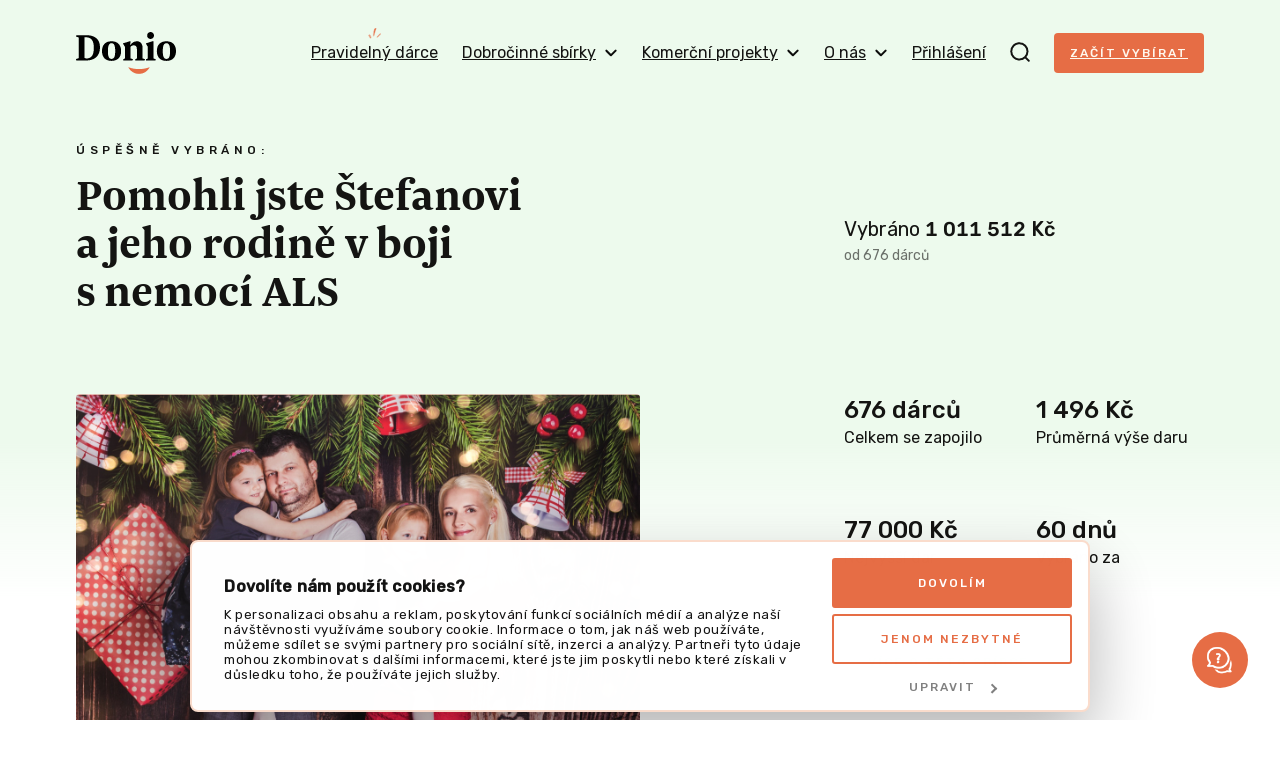

--- FILE ---
content_type: text/javascript
request_url: https://donio.cz/build/442.b0fdbb64.js
body_size: 3965
content:
/*! For license information please see 442.b0fdbb64.js.LICENSE.txt */
"use strict";(self.webpackChunk=self.webpackChunk||[]).push([[442],{8273:(t,s,i)=>{i.r(s),i.d(s,{CountUp:()=>n});var e=function(){return e=Object.assign||function(t){for(var s,i=1,e=arguments.length;i<e;i++)for(var n in s=arguments[i])Object.prototype.hasOwnProperty.call(s,n)&&(t[n]=s[n]);return t},e.apply(this,arguments)},n=function(){function t(t,s,i){var n=this;this.endVal=s,this.options=i,this.version="2.8.0",this.defaults={startVal:0,decimalPlaces:0,duration:2,useEasing:!0,useGrouping:!0,useIndianSeparators:!1,smartEasingThreshold:999,smartEasingAmount:333,separator:",",decimal:".",prefix:"",suffix:"",enableScrollSpy:!1,scrollSpyDelay:200,scrollSpyOnce:!1},this.finalEndVal=null,this.useEasing=!0,this.countDown=!1,this.error="",this.startVal=0,this.paused=!0,this.once=!1,this.count=function(t){n.startTime||(n.startTime=t);var s=t-n.startTime;n.remaining=n.duration-s,n.useEasing?n.countDown?n.frameVal=n.startVal-n.easingFn(s,0,n.startVal-n.endVal,n.duration):n.frameVal=n.easingFn(s,n.startVal,n.endVal-n.startVal,n.duration):n.frameVal=n.startVal+(n.endVal-n.startVal)*(s/n.duration);var i=n.countDown?n.frameVal<n.endVal:n.frameVal>n.endVal;n.frameVal=i?n.endVal:n.frameVal,n.frameVal=Number(n.frameVal.toFixed(n.options.decimalPlaces)),n.printValue(n.frameVal),s<n.duration?n.rAF=requestAnimationFrame(n.count):null!==n.finalEndVal?n.update(n.finalEndVal):n.options.onCompleteCallback&&n.options.onCompleteCallback()},this.formatNumber=function(t){var s,i,e,a,o=t<0?"-":"";s=Math.abs(t).toFixed(n.options.decimalPlaces);var r=(s+="").split(".");if(i=r[0],e=r.length>1?n.options.decimal+r[1]:"",n.options.useGrouping){a="";for(var l=3,u=0,p=0,c=i.length;p<c;++p)n.options.useIndianSeparators&&4===p&&(l=2,u=1),0!==p&&u%l==0&&(a=n.options.separator+a),u++,a=i[c-p-1]+a;i=a}return n.options.numerals&&n.options.numerals.length&&(i=i.replace(/[0-9]/g,(function(t){return n.options.numerals[+t]})),e=e.replace(/[0-9]/g,(function(t){return n.options.numerals[+t]}))),o+n.options.prefix+i+e+n.options.suffix},this.easeOutExpo=function(t,s,i,e){return i*(1-Math.pow(2,-10*t/e))*1024/1023+s},this.options=e(e({},this.defaults),i),this.formattingFn=this.options.formattingFn?this.options.formattingFn:this.formatNumber,this.easingFn=this.options.easingFn?this.options.easingFn:this.easeOutExpo,this.startVal=this.validateValue(this.options.startVal),this.frameVal=this.startVal,this.endVal=this.validateValue(s),this.options.decimalPlaces=Math.max(this.options.decimalPlaces),this.resetDuration(),this.options.separator=String(this.options.separator),this.useEasing=this.options.useEasing,""===this.options.separator&&(this.options.useGrouping=!1),this.el="string"==typeof t?document.getElementById(t):t,this.el?this.printValue(this.startVal):this.error="[CountUp] target is null or undefined","undefined"!=typeof window&&this.options.enableScrollSpy&&(this.error?console.error(this.error,t):(window.onScrollFns=window.onScrollFns||[],window.onScrollFns.push((function(){return n.handleScroll(n)})),window.onscroll=function(){window.onScrollFns.forEach((function(t){return t()}))},this.handleScroll(this)))}return t.prototype.handleScroll=function(t){if(t&&window&&!t.once){var s=window.innerHeight+window.scrollY,i=t.el.getBoundingClientRect(),e=i.top+window.pageYOffset,n=i.top+i.height+window.pageYOffset;n<s&&n>window.scrollY&&t.paused?(t.paused=!1,setTimeout((function(){return t.start()}),t.options.scrollSpyDelay),t.options.scrollSpyOnce&&(t.once=!0)):(window.scrollY>n||e>s)&&!t.paused&&t.reset()}},t.prototype.determineDirectionAndSmartEasing=function(){var t=this.finalEndVal?this.finalEndVal:this.endVal;this.countDown=this.startVal>t;var s=t-this.startVal;if(Math.abs(s)>this.options.smartEasingThreshold&&this.options.useEasing){this.finalEndVal=t;var i=this.countDown?1:-1;this.endVal=t+i*this.options.smartEasingAmount,this.duration=this.duration/2}else this.endVal=t,this.finalEndVal=null;null!==this.finalEndVal?this.useEasing=!1:this.useEasing=this.options.useEasing},t.prototype.start=function(t){this.error||(this.options.onStartCallback&&this.options.onStartCallback(),t&&(this.options.onCompleteCallback=t),this.duration>0?(this.determineDirectionAndSmartEasing(),this.paused=!1,this.rAF=requestAnimationFrame(this.count)):this.printValue(this.endVal))},t.prototype.pauseResume=function(){this.paused?(this.startTime=null,this.duration=this.remaining,this.startVal=this.frameVal,this.determineDirectionAndSmartEasing(),this.rAF=requestAnimationFrame(this.count)):cancelAnimationFrame(this.rAF),this.paused=!this.paused},t.prototype.reset=function(){cancelAnimationFrame(this.rAF),this.paused=!0,this.resetDuration(),this.startVal=this.validateValue(this.options.startVal),this.frameVal=this.startVal,this.printValue(this.startVal)},t.prototype.update=function(t){cancelAnimationFrame(this.rAF),this.startTime=null,this.endVal=this.validateValue(t),this.endVal!==this.frameVal&&(this.startVal=this.frameVal,null==this.finalEndVal&&this.resetDuration(),this.finalEndVal=null,this.determineDirectionAndSmartEasing(),this.rAF=requestAnimationFrame(this.count))},t.prototype.printValue=function(t){var s;if(this.el){var i=this.formattingFn(t);(null===(s=this.options.plugin)||void 0===s?void 0:s.render)?this.options.plugin.render(this.el,i):"INPUT"===this.el.tagName?this.el.value=i:"text"===this.el.tagName||"tspan"===this.el.tagName?this.el.textContent=i:this.el.innerHTML=i}},t.prototype.ensureNumber=function(t){return"number"==typeof t&&!isNaN(t)},t.prototype.validateValue=function(t){var s=Number(t);return this.ensureNumber(s)?s:(this.error="[CountUp] invalid start or end value: ".concat(t),null)},t.prototype.resetDuration=function(){this.startTime=null,this.duration=1e3*Number(this.options.duration),this.remaining=this.duration},t}()},89438:(t,s,i)=>{function e(){return e=Object.assign?Object.assign.bind():function(t){for(var s=1;s<arguments.length;s++){var i=arguments[s];for(var e in i)Object.prototype.hasOwnProperty.call(i,e)&&(t[e]=i[e])}return t},e.apply(this,arguments)}i.r(s),i.d(s,{default:()=>a});var n=function(){function t(t,s){var i=this,e=void 0!==s?s:{};this.version="3.7.11",this.userAgent=window.navigator.userAgent||"no `userAgent` provided by the browser",this.props={customStickyChangeNumber:e.customStickyChangeNumber||null,noStyles:e.noStyles||!1,stickyBitStickyOffset:e.stickyBitStickyOffset||0,parentClass:e.parentClass||"js-stickybit-parent",scrollEl:"string"==typeof e.scrollEl?document.querySelector(e.scrollEl):e.scrollEl||window,stickyClass:e.stickyClass||"js-is-sticky",stuckClass:e.stuckClass||"js-is-stuck",stickyChangeClass:e.stickyChangeClass||"js-is-sticky--change",useStickyClasses:e.useStickyClasses||!1,useFixed:e.useFixed||!1,useGetBoundingClientRect:e.useGetBoundingClientRect||!1,verticalPosition:e.verticalPosition||"top",applyStyle:e.applyStyle||function(t,s){return i.applyStyle(t,s)}},this.props.positionVal=this.definePosition()||"fixed",this.instances=[];var n=this.props,a=n.positionVal,o=n.verticalPosition,r=n.noStyles,l=n.stickyBitStickyOffset,u="top"!==o||r?"":l+"px",p="fixed"!==a?a:"";this.els="string"==typeof t?document.querySelectorAll(t):t,"length"in this.els||(this.els=[this.els]);for(var c=0;c<this.els.length;c++){var h,f=this.els[c],d=this.addInstance(f,this.props);this.props.applyStyle({styles:(h={},h[o]=u,h.position=p,h),classes:{}},d),this.manageState(d),this.instances.push(d)}}var s=t.prototype;return s.definePosition=function(){var t;if(this.props.useFixed)t="fixed";else{for(var s=["","-o-","-webkit-","-moz-","-ms-"],i=document.head.style,e=0;e<s.length;e+=1)i.position=s[e]+"sticky";t=i.position?i.position:"fixed",i.position=""}return t},s.addInstance=function(t,s){var i=this,e={el:t,parent:t.parentNode,props:s};if("fixed"===s.positionVal||s.useStickyClasses){this.isWin=this.props.scrollEl===window;var n=this.isWin?window:this.getClosestParent(e.el,e.props.scrollEl);this.computeScrollOffsets(e),this.toggleClasses(e.parent,"",s.parentClass),e.state="default",e.stateChange="default",e.stateContainer=function(){return i.manageState(e)},n.addEventListener("scroll",e.stateContainer)}return e},s.getClosestParent=function(t,s){var i=s,e=t;if(e.parentElement===i)return i;for(;e.parentElement!==i;)e=e.parentElement;return i},s.getTopPosition=function(t){if(this.props.useGetBoundingClientRect)return t.getBoundingClientRect().top+(this.props.scrollEl.pageYOffset||document.documentElement.scrollTop);var s=0;do{s=t.offsetTop+s}while(t=t.offsetParent);return s},s.computeScrollOffsets=function(t){var s=t,i=s.props,e=s.el,n=s.parent,a=!this.isWin&&"fixed"===i.positionVal,o="bottom"!==i.verticalPosition,r=a?this.getTopPosition(i.scrollEl):0,l=a?this.getTopPosition(n)-r:this.getTopPosition(n),u=null!==i.customStickyChangeNumber?i.customStickyChangeNumber:e.offsetHeight,p=l+n.offsetHeight;s.offset=a?0:r+i.stickyBitStickyOffset,s.stickyStart=o?l-s.offset:0,s.stickyChange=s.stickyStart+u,s.stickyStop=o?p-(e.offsetHeight+s.offset):p-window.innerHeight},s.toggleClasses=function(t,s,i){var e=t,n=e.className.split(" ");i&&-1===n.indexOf(i)&&n.push(i);var a=n.indexOf(s);-1!==a&&n.splice(a,1),e.className=n.join(" ")},s.manageState=function(t){var s=this,i=t,n=i.props,a=i.state,o=i.stateChange,r=i.stickyStart,l=i.stickyChange,u=i.stickyStop,p=n.positionVal,c=n.scrollEl,h=n.stickyClass,f=n.stickyChangeClass,d=n.stuckClass,m=n.verticalPosition,g="bottom"!==m,y=n.applyStyle,v=n.noStyles,V=function(t){t()},S=this.isWin&&(window.requestAnimationFrame||window.mozRequestAnimationFrame||window.webkitRequestAnimationFrame||window.msRequestAnimationFrame)||V,w=this.isWin?window.scrollY||window.pageYOffset:c.scrollTop,k=g&&w<=r&&("sticky"===a||"stuck"===a),C=w>=u&&"sticky"===a;w>r&&w<u&&("default"===a||"stuck"===a)?i.state="sticky":k?i.state="default":C&&(i.state="stuck");var E=w>=l&&w<=u;w<l/2||w>u?i.stateChange="default":E&&(i.stateChange="sticky"),a===i.state&&o===i.stateChange||S((function(){var a,o,r,l,u,c,g={sticky:{styles:(a={position:p,top:"",bottom:""},a[m]=n.stickyBitStickyOffset+"px",a),classes:(o={},o[h]=!0,o)},default:{styles:(r={},r[m]="",r),classes:{}},stuck:{styles:e((l={},l[m]="",l),"fixed"===p&&!v||!s.isWin?{position:"absolute",top:"",bottom:"0"}:{}),classes:(u={},u[d]=!0,u)}};"fixed"===p&&(g.default.styles.position="");var V=g[i.state];V.classes=((c={})[d]=!!V.classes[d],c[h]=!!V.classes[h],c[f]=E,c),y(V,t)}))},s.applyStyle=function(t,s){var i=t.styles,e=t.classes,n=s,a=n.el,o=n.props,r=a.style,l=o.noStyles,u=a.className.split(" ");for(var p in e){if(e[p])-1===u.indexOf(p)&&u.push(p);else{var c=u.indexOf(p);-1!==c&&u.splice(c,1)}}if(a.className=u.join(" "),i.position&&(r.position=i.position),!l)for(var h in i)r[h]=i[h]},s.update=function(t){var s=this;return void 0===t&&(t=null),this.instances.forEach((function(i){if(s.computeScrollOffsets(i),t)for(var e in t)i.props[e]=t[e]})),this},s.removeInstance=function(t){var s,i,e=t.el,n=t.props;this.applyStyle({styles:(s={position:""},s[n.verticalPosition]="",s),classes:(i={},i[n.stickyClass]="",i[n.stuckClass]="",i)},t),this.toggleClasses(e.parentNode,n.parentClass)},s.cleanup=function(){for(var t=0;t<this.instances.length;t+=1){var s=this.instances[t];s.stateContainer&&s.props.scrollEl.removeEventListener("scroll",s.stateContainer),this.removeInstance(s)}this.manageState=!1,this.instances=[]},t}();const a=function(t,s){return new n(t,s)}},14818:(t,s,i)=>{var e=i(19037),n=i(3689),a=i(68844),o=i(34327),r=i(61435).trim,l=i(86350),u=a("".charAt),p=e.parseFloat,c=e.Symbol,h=c&&c.iterator,f=1/p(l+"-0")!=-1/0||h&&!n((function(){p(Object(h))}));t.exports=f?function(t){var s=r(o(t)),i=p(s);return 0===i&&"-"===u(s,0)?-0:i}:p},63477:(t,s,i)=>{var e=i(22615),n=i(36812),a=i(23622),o=i(69633),r=RegExp.prototype;t.exports=function(t){var s=t.flags;return void 0!==s||"flags"in r||n(t,"flags")||!a(r,t)?s:e(o,t)}},30024:(t,s,i)=>{var e=i(68844),n=i(11880),a=Date.prototype,o="Invalid Date",r="toString",l=e(a.toString),u=e(a.getTime);String(new Date(NaN))!==o&&n(a,r,(function(){var t=u(this);return t==t?l(this):o}))},80939:(t,s,i)=>{var e=i(79989),n=i(14818);e({global:!0,forced:parseFloat!==n},{parseFloat:n})},12826:(t,s,i)=>{var e=i(41236).PROPER,n=i(11880),a=i(85027),o=i(34327),r=i(3689),l=i(63477),u="toString",p=RegExp.prototype,c=p.toString,h=r((function(){return"/a/b"!==c.call({source:"a",flags:"b"})})),f=e&&c.name!==u;(h||f)&&n(p,u,(function(){var t=a(this);return"/"+o(t.source)+"/"+o(l(t))}),{unsafe:!0})}}]);